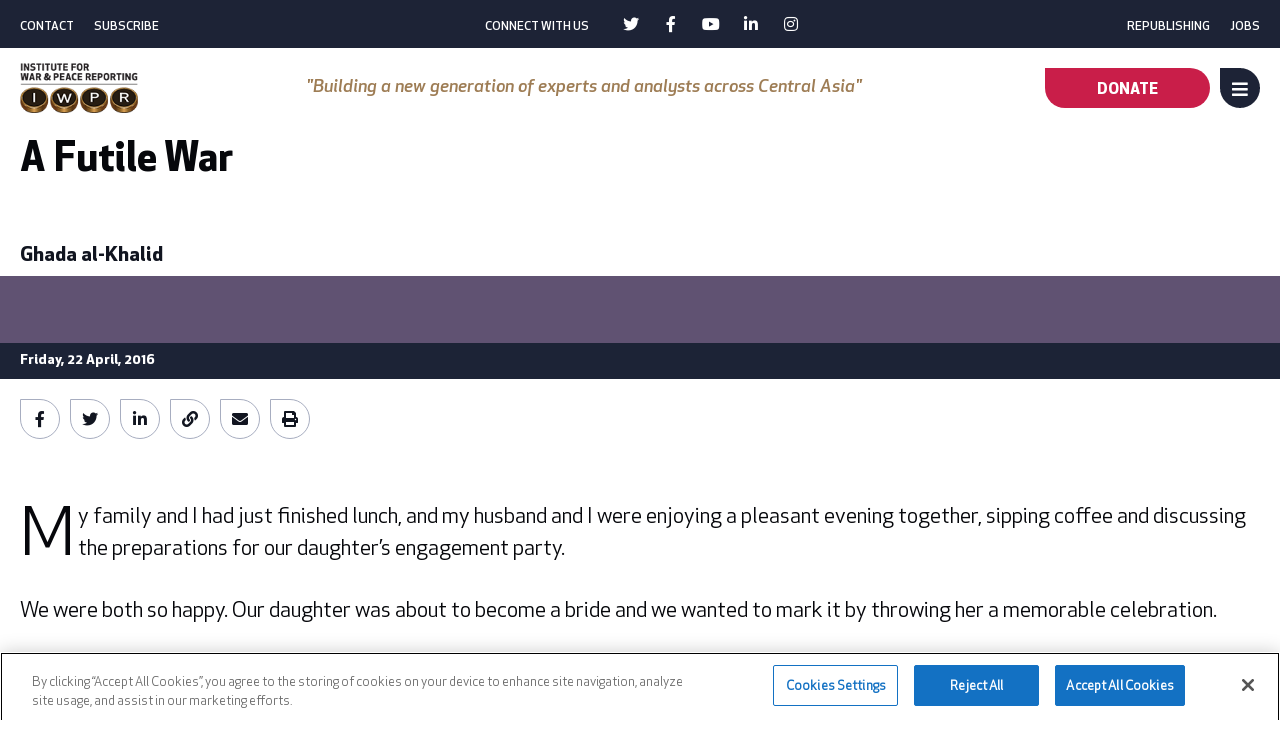

--- FILE ---
content_type: text/html; charset=UTF-8
request_url: https://iwpr.net/global-voices/futile-war
body_size: 10559
content:
<!DOCTYPE html><html lang="en" dir="ltr" prefix="og: https://ogp.me/ns#" class="iwpr"><head><meta charset="utf-8" /><meta name="description" content="My family and I had just finished lunch, and my husband and I were enjoying a pleasant evening together, sipping coffee and discussing the preparations for our daughter’s engagement party. We were both so happy. Our daughter was about to become a bride and we wanted to mark it by throwing her a memorable celebration. That evening my two eldest sons were at the market working, their younger brothers Muath and Bara had gone to their aunt’s to play with their cousins, my daughter was busy in the kitchen and my two youngest children were in another room playing." /><link rel="canonical" href="https://iwpr.net/global-voices/futile-war" /><link rel="image_src" href="https://iwpr.net/sites/default/files/iwpr.png" /><meta property="og:url" content="https://iwpr.net/global-voices/futile-war" /><meta property="og:title" content="A Futile War" /><meta name="twitter:card" content="summary_large_image" /><meta name="MobileOptimized" content="width" /><meta name="HandheldFriendly" content="true" /><meta name="viewport" content="width=device-width, initial-scale=1.0" /><link rel="icon" href="/sites/default/files/apple-touch-icon-precomposed-72x72.png" type="image/png" /><link rel="alternate" hreflang="en" href="https://iwpr.net/global-voices/futile-war" /><title>A Futile War | Institute for War and Peace Reporting</title><link rel="preload" href="/themes/custom/iwpr/vendor/Awesome/awesome.min.css" as="style" onload="this.onload=null;this.rel='stylesheet'"><link rel="preload" href="/themes/custom/iwpr/assets/fonts/ApexNew/ApexNew-Book.woff2" as="font" type="font/woff2" crossorigin><link rel="preload" href="/themes/custom/iwpr/assets/fonts/ApexNew/ApexNew-Medium.woff2" as="font" type="font/woff2" crossorigin><link rel="preload" href="/themes/custom/iwpr/assets/fonts/ApexNew/ApexNew-MediumItalic.woff2" as="font" type="font/woff2" crossorigin><link rel="preload" href="/themes/custom/iwpr/assets/fonts/ApexNew/ApexNew-Bold.woff2" as="font" type="font/woff2" crossorigin><link rel="preload" href="/themes/custom/iwpr/assets/fonts/fontAwesome/fa-brands-400.woff2" as="font" type="font/woff2" crossorigin><link rel="preload" href="/themes/custom/iwpr/assets/fonts/fontAwesome/fa-solid-900.woff2" as="font" type="font/woff2" crossorigin><link rel="stylesheet" media="all" href="/sites/default/files/css/css_COEEuNltRoQOGNhG6HkcubPW2rI3g05b2O0kPdg5u44.css?delta=0&amp;language=en&amp;theme=iwpr&amp;include=eJxVi0sKgDAMBS8U2jO92lCr0YbE-rm9IIi4mcUwg6KxSEsQ3y5hGppxzNYVEjDhpHqo_YpHuNRhJoWhGHT0d_lM6Kv2JNVHzuSXb7zEBGfaKx8eH4al5S58A1lcM5Q" /><link rel="stylesheet" media="all" href="/sites/default/files/css/css_cJW_idvvT_a1YIB0Ybz2Y30T3BtwdeSseIuy6jTTiVE.css?delta=1&amp;language=en&amp;theme=iwpr&amp;include=eJxVi0sKgDAMBS8U2jO92lCr0YbE-rm9IIi4mcUwg6KxSEsQ3y5hGppxzNYVEjDhpHqo_YpHuNRhJoWhGHT0d_lM6Kv2JNVHzuSXb7zEBGfaKx8eH4al5S58A1lcM5Q" /><script type="application/json" data-drupal-selector="drupal-settings-json">{"path":{"baseUrl":"\/","pathPrefix":"","currentPath":"node\/35647","currentPathIsAdmin":false,"isFront":false,"currentLanguage":"en"},"pluralDelimiter":"\u0003","gtag":{"tagId":"","consentMode":false,"otherIds":[],"events":[],"additionalConfigInfo":[]},"suppressDeprecationErrors":true,"ajaxPageState":{"libraries":"eJxdjFsOAiEMAC9U6ZFMV2oXLUtDQdzbuyExPn4mmfkYEsNr2dqJBnvJDHQE0bKQetuVQUoR5XMjQTnw74Fu9PyNGdKwiu_hlO_jDK7pcgejSlLJVsdYu5GGTwl9s75o8pUj-O6NMy7kDI_Ew3Ey5BK78gtbEExl","theme":"iwpr","theme_token":null},"ajaxTrustedUrl":{"form_action_p_pvdeGsVG5zNF_XLGPTvYSKCf43t8qZYSwcfZl2uzM":true},"gtm":{"tagId":null,"settings":{"data_layer":"dataLayer","include_classes":false,"allowlist_classes":"","blocklist_classes":"","include_environment":false,"environment_id":"","environment_token":""},"tagIds":["GTM-ML6W3JF"]},"user":{"uid":0,"permissionsHash":"45cf354f8a2bafc74fda94aaa59a86ce2e9590f11ebf3fe14bc83f2ea8ff03e2"}}</script><script src="/sites/default/files/js/js__R_TOh6i6Le9vzk6WwaG4XUoQIq4dB5a3-0YVIX-cDM.js?scope=header&amp;delta=0&amp;language=en&amp;theme=iwpr&amp;include=eJxLTC_QT8_JT0rMKS6pzEnVSc_PT89JjS9JTNdPBxLofL3ErMQKVMFcnczygiIUQ8ACxTmZydkA3vAktQ"></script><script src="/modules/contrib/google_tag/js/gtag.js?t9403h"></script><script src="/modules/contrib/google_tag/js/gtm.js?t9403h"></script></head><body class="path-node page-node-type-global-voice-story"> <noscript><iframe src="https://www.googletagmanager.com/ns.html?id=GTM-ML6W3JF"
height="0" width="0" style="display:none;visibility:hidden"></iframe></noscript><div class="dialog-off-canvas-main-canvas" data-off-canvas-main-canvas> <header id="header" class="section"><div class="region utility_nav"><div class="container"> <nav role="navigation" aria-labelledby="block-menu-block-left-utility-nav-menu" id="block-menu-block-left-utility-nav"><h2 class="visually-hidden" id=block-menu-block-left-utility-nav-menu>Left Utility Nav</h2><ul class="menu"><li> <a href="/engage/contact" data-drupal-link-system-path="node/15">Contact</a></li><li> <a href="/engage/newsletters" data-drupal-link-system-path="node/18">Subscribe</a></li></ul> </nav><nav role="navigation" aria-labelledby="block-menu-block-social-menu" id="block-menu-block-social"><h2 id=block-menu-block-social-menu>Connect with us</h2><ul class="menu"><li> <a href="https://twitter.com/iwpr" target="_blank" class="twitter">Twitter</a></li><li> <a href="https://www.facebook.com/InstituteForWarAndPeaceReporting/" target="_blank" class="facebook">Facebook</a></li><li> <a href="https://www.youtube.com/user/IWPRmedia" target="_blank" class="youtube">Youtube</a></li><li> <a href="https://www.linkedin.com/school/iwpr/" target="_blank" class="linkedin">Linkedin</a></li><li> <a href="https://www.instagram.com/iwprnet/" target="_blank" class="instagram">Instagram</a></li></ul> </nav><nav role="navigation" aria-labelledby="block-menu-block-right-utility-nav-menu" id="block-menu-block-right-utility-nav"><h2 class="visually-hidden" id=block-menu-block-right-utility-nav-menu>Right Utility Nav</h2><ul class="menu"><li> <a href="/engage/republishing" data-drupal-link-system-path="node/17">Republishing</a></li><li> <a href="/engage/opportunities" data-drupal-link-system-path="node/16">Jobs</a></li></ul> </nav></div></div><div class="region header"><div class="container"><div id="block-system-branding-block" class="block"> <a id="site-logo" class="col" href="/" title="Home" rel="home"> <img src="/sites/default/files/iwpr-logo.png" alt="Home" width="165" height="70"/> </a> <span id="site-slogan" class="col"></span></div><div id="block-iwpr-helper-quote-block" class="block"> "Building a new generation of experts and analysts across Central Asia"</div><div id="block-header-cta-block" class="block"> <a href="/engage/donate">Donate</a></div><nav role="navigation" aria-labelledby="block-system-menu-block-main-menu" id="block-system-menu-block-main" class="navbar navbar-expand-md navbar-light bg-light"><h2 class="visually-hidden" id=block-system-menu-block-main-menu>Main navigation - First Level</h2><ul class="menu menu-level-0"><li class="menu-item menu-item--collapsed"> <a href="/what-we-do" data-drupal-link-system-path="node/1">What We Do</a><div class="menu_link_content menu-link-contentmain view-mode-default menu-dropdown menu-dropdown-0 menu-type-default"></div></li><li class="menu-item menu-item--collapsed"> <a href="/projects" data-drupal-link-system-path="node/2">Projects</a><div class="menu_link_content menu-link-contentmain view-mode-default menu-dropdown menu-dropdown-0 menu-type-default"></div></li><li class="menu-item menu-item--collapsed"> <a href="/impact" data-drupal-link-system-path="node/3">Impact</a><div class="menu_link_content menu-link-contentmain view-mode-default menu-dropdown menu-dropdown-0 menu-type-default"></div></li><li class="menu-item menu-item--collapsed menu-item--active-trail"> <a href="/global-voices" data-drupal-link-system-path="node/4">Global Voices</a><div class="menu_link_content menu-link-contentmain view-mode-default menu-dropdown menu-dropdown-0 menu-type-default"></div></li><li class="menu-item menu-item--collapsed"> <a href="/engage" data-drupal-link-system-path="node/5">Engage</a><div class="menu_link_content menu-link-contentmain view-mode-default menu-dropdown menu-dropdown-0 menu-type-default"></div></li><li class="menu-item menu-item--collapsed"> <a href="/about" data-drupal-link-system-path="node/6">About</a><div class="menu_link_content menu-link-contentmain view-mode-default menu-dropdown menu-dropdown-0 menu-type-default"></div></li></ul><div class="menu-toggle" aria-label="Toggle navigation"> <span class="title menu">Menu</span> <span class="title close">Close</span> <i class="fas fa-bars"></i> <i class="fas fa-times"></i></div></nav></div></div><div class="region sub_header"><div class="container"><div class="share-block block" id="block-iwpr-share-block"><div class="share-trigger"><i class="fas fa-share-alt"></i><span>Share</span></div><div class="share-list"> <span>Share via</span> <a class="facebook-sh-button st-custom-button" target=_blank data-network="facebook" href="https://www.facebook.com/sharer/sharer.php?u=https://iwpr.net/global-voices/futile-war"><span>Share via facebook</span></a> <a class="twitter-sh-button st-custom-button" target=_blank data-network="twitter" href="https://twitter.com/intent/tweet?text=https://iwpr.net/global-voices/futile-war"><span>Share via twitter</span></a> <a class="linkedin-sh-button st-custom-button" target=_blank data-network="linkedin" href="https://www.linkedin.com/shareArticle?mini=true&amp;url=https://iwpr.net/global-voices/futile-war"><span>Share via linkedin</span></a> <a class="email-sh-button st-custom-button" target=_blank data-network="email" href="mailto:?subject=IWPR%20Link&amp;body=https://iwpr.net/global-voices/futile-war"><span>Share via email</span></a></div></div><nav role="navigation" aria-labelledby="block-menu-block-main-menu" class="menu-full" id="block-menu-block-main"><h2 class="visually-hidden" id=block-menu-block-main-menu>Main navigation - Full</h2><ul class="menu menu-level-0"><li class="menu-item menu-item--expanded"> <a href="/what-we-do" data-drupal-link-system-path="node/1">What We Do</a> <i class="trigger fas fa-chevron-down"></i><div class="menu_link_content menu-link-contentmain view-mode-default menu-dropdown menu-dropdown-0 menu-type-default"><ul class="menu menu-level-1"><li class="menu-item"> <a href="/what-we-do/giving-voice" data-drupal-link-system-path="node/36619">Giving Voice</a><div class="menu_link_content menu-link-contentmain view-mode-default menu-dropdown menu-dropdown-1 menu-type-default"></div></li><li class="menu-item"> <a href="/what-we-do/driving-change" data-drupal-link-system-path="node/36634">Driving Change</a><div class="menu_link_content menu-link-contentmain view-mode-default menu-dropdown menu-dropdown-1 menu-type-default"></div></li><li class="menu-item"> <span>---</span><div class="menu_link_content menu-link-contentmain view-mode-default menu-dropdown menu-dropdown-1 menu-type-default"></div></li><li class="menu-item"> <a href="/what-we-do/theory-change" data-drupal-link-system-path="node/37">Theory of Change</a><div class="menu_link_content menu-link-contentmain view-mode-default menu-dropdown menu-dropdown-1 menu-type-default"></div></li></ul></div></li><li class="menu-item menu-item--expanded"> <a href="/projects" data-drupal-link-system-path="node/2">Projects</a> <i class="trigger fas fa-chevron-down"></i><div class="menu_link_content menu-link-contentmain view-mode-default menu-dropdown menu-dropdown-0 menu-type-default"><ul class="menu menu-level-1"><li class="menu-item"> <a href="/projects/focus" data-drupal-link-system-path="node/34">Focus Pages</a><div class="menu_link_content menu-link-contentmain view-mode-default menu-dropdown menu-dropdown-1 menu-type-default"></div></li><li class="menu-item"> <span>---</span><div class="menu_link_content menu-link-contentmain view-mode-default menu-dropdown menu-dropdown-1 menu-type-default"></div></li><li class="menu-item"> <a href="/projects/africa" data-drupal-link-system-path="taxonomy/term/1">Africa</a><div class="menu_link_content menu-link-contentmain view-mode-default menu-dropdown menu-dropdown-1 menu-type-default"></div></li><li class="menu-item"> <a href="/projects/asia" data-drupal-link-system-path="taxonomy/term/2">Asia</a><div class="menu_link_content menu-link-contentmain view-mode-default menu-dropdown menu-dropdown-1 menu-type-default"></div></li><li class="menu-item"> <a href="/projects/europe-eurasia" data-drupal-link-system-path="taxonomy/term/5">Europe/Eurasia</a><div class="menu_link_content menu-link-contentmain view-mode-default menu-dropdown menu-dropdown-1 menu-type-default"></div></li><li class="menu-item"> <a href="/projects/latin-america-caribbean" data-drupal-link-system-path="taxonomy/term/6">Latin America &amp; the Caribbean</a><div class="menu_link_content menu-link-contentmain view-mode-default menu-dropdown menu-dropdown-1 menu-type-default"></div></li><li class="menu-item"> <a href="/projects/middle-east-north-africa" data-drupal-link-system-path="taxonomy/term/3">Middle East &amp; North Africa</a><div class="menu_link_content menu-link-contentmain view-mode-default menu-dropdown menu-dropdown-1 menu-type-default"></div></li><li class="menu-item"> <span>---</span><div class="menu_link_content menu-link-contentmain view-mode-default menu-dropdown menu-dropdown-1 menu-type-default"></div></li><li class="menu-item"> <a href="/projects#sites" data-drupal-link-system-path="node/2">Satellite Sites</a><div class="menu_link_content menu-link-contentmain view-mode-default menu-dropdown menu-dropdown-1 menu-type-default"></div></li></ul></div></li><li class="menu-item menu-item--expanded"> <a href="/impact" data-drupal-link-system-path="node/3">Impact</a> <i class="trigger fas fa-chevron-down"></i><div class="menu_link_content menu-link-contentmain view-mode-default menu-dropdown menu-dropdown-0 menu-type-default"><ul class="menu menu-level-1"><li class="menu-item"> <a href="/impact/africa" data-drupal-link-system-path="node/29">Africa</a><div class="menu_link_content menu-link-contentmain view-mode-default menu-dropdown menu-dropdown-1 menu-type-default"></div></li><li class="menu-item"> <a href="/impact/asia" data-drupal-link-system-path="node/30">Asia</a><div class="menu_link_content menu-link-contentmain view-mode-default menu-dropdown menu-dropdown-1 menu-type-default"></div></li><li class="menu-item"> <a href="/impact/europe-eurasia" data-drupal-link-system-path="node/31">Europe/Eurasia</a><div class="menu_link_content menu-link-contentmain view-mode-default menu-dropdown menu-dropdown-1 menu-type-default"></div></li><li class="menu-item"> <a href="/impact/latin-america-caribbean" data-drupal-link-system-path="node/32">Latin America &amp; the Caribbean</a><div class="menu_link_content menu-link-contentmain view-mode-default menu-dropdown menu-dropdown-1 menu-type-default"></div></li><li class="menu-item"> <a href="/impact/middle-east-north-africa" data-drupal-link-system-path="node/33">Middle East &amp; North Africa</a><div class="menu_link_content menu-link-contentmain view-mode-default menu-dropdown menu-dropdown-1 menu-type-default"></div></li><li class="menu-item"> <span>---</span><div class="menu_link_content menu-link-contentmain view-mode-default menu-dropdown menu-dropdown-1 menu-type-default"></div></li><li class="menu-item"> <a href="/impact/topics" data-drupal-link-system-path="node/227">Topics</a><div class="menu_link_content menu-link-contentmain view-mode-default menu-dropdown menu-dropdown-1 menu-type-default"></div></li></ul></div></li><li class="menu-item menu-item--expanded menu-item--active-trail"> <a href="/global-voices" data-drupal-link-system-path="node/4">Global Voices</a> <i class="trigger fas fa-chevron-down"></i><div class="menu_link_content menu-link-contentmain view-mode-default menu-dropdown menu-dropdown-0 menu-type-default"><ul class="menu menu-level-1"><li class="menu-item"> <a href="/global-voices/africa" data-drupal-link-system-path="node/53">Africa</a><div class="menu_link_content menu-link-contentmain view-mode-default menu-dropdown menu-dropdown-1 menu-type-default"></div></li><li class="menu-item"> <a href="/global-voices/asia" data-drupal-link-system-path="node/54">Asia</a><div class="menu_link_content menu-link-contentmain view-mode-default menu-dropdown menu-dropdown-1 menu-type-default"></div></li><li class="menu-item"> <a href="/global-voices/europe-eurasia" data-drupal-link-system-path="node/55">Europe/Eurasia</a><div class="menu_link_content menu-link-contentmain view-mode-default menu-dropdown menu-dropdown-1 menu-type-default"></div></li><li class="menu-item"> <a href="/global-voices/latin-america-caribbean" data-drupal-link-system-path="node/56">Latin America &amp; the Caribbean</a><div class="menu_link_content menu-link-contentmain view-mode-default menu-dropdown menu-dropdown-1 menu-type-default"></div></li><li class="menu-item"> <a href="/global-voices/middle-east-north-africa" data-drupal-link-system-path="node/57">Middle East &amp; North Africa</a><div class="menu_link_content menu-link-contentmain view-mode-default menu-dropdown menu-dropdown-1 menu-type-default"></div></li><li class="menu-item"> <span>---</span><div class="menu_link_content menu-link-contentmain view-mode-default menu-dropdown menu-dropdown-1 menu-type-default"></div></li><li class="menu-item"> <a href="/global-voices/topics" data-drupal-link-system-path="node/228">Topics</a><div class="menu_link_content menu-link-contentmain view-mode-default menu-dropdown menu-dropdown-1 menu-type-default"></div></li><li class="menu-item"> <span>---</span><div class="menu_link_content menu-link-contentmain view-mode-default menu-dropdown menu-dropdown-1 menu-type-default"></div></li><li class="menu-item"> <a href="/global-voices/spotlight" data-drupal-link-system-path="node/35">Spotlight</a><div class="menu_link_content menu-link-contentmain view-mode-default menu-dropdown menu-dropdown-1 menu-type-default"></div></li><li class="menu-item"> <a href="/global-voices/multimedia" data-drupal-link-system-path="node/36">Multimedia</a><div class="menu_link_content menu-link-contentmain view-mode-default menu-dropdown menu-dropdown-1 menu-type-default"></div></li><li class="menu-item"> <a href="/global-voices/print-publications" data-drupal-link-system-path="node/40">Print Publications</a><div class="menu_link_content menu-link-contentmain view-mode-default menu-dropdown menu-dropdown-1 menu-type-default"></div></li></ul></div></li><li class="menu-item menu-item--expanded"> <a href="/engage" data-drupal-link-system-path="node/5">Engage</a> <i class="trigger fas fa-chevron-down"></i><div class="menu_link_content menu-link-contentmain view-mode-default menu-dropdown menu-dropdown-0 menu-type-default"><ul class="menu menu-level-1"><li class="menu-item"> <a href="/engage/donate" data-drupal-link-system-path="node/14">Donate</a><div class="menu_link_content menu-link-contentmain view-mode-default menu-dropdown menu-dropdown-1 menu-type-default"></div></li><li class="menu-item"> <a href="/engage/frontline-updates" data-drupal-link-system-path="node/39179">Frontline Updates</a><div class="menu_link_content menu-link-contentmain view-mode-default menu-dropdown menu-dropdown-1 menu-type-default"></div></li><li class="menu-item"> <a href="/engage/newsletters" data-drupal-link-system-path="node/18">Subscribe</a><div class="menu_link_content menu-link-contentmain view-mode-default menu-dropdown menu-dropdown-1 menu-type-default"></div></li><li class="menu-item"> <a href="/engage/contact" data-drupal-link-system-path="node/15">Contact</a><div class="menu_link_content menu-link-contentmain view-mode-default menu-dropdown menu-dropdown-1 menu-type-default"></div></li><li class="menu-item"> <a href="/engage/opportunities" data-drupal-link-system-path="node/16">Opportunities</a><div class="menu_link_content menu-link-contentmain view-mode-default menu-dropdown menu-dropdown-1 menu-type-default"></div></li><li class="menu-item"> <a href="/engage/republishing" data-drupal-link-system-path="node/17">Republishing</a><div class="menu_link_content menu-link-contentmain view-mode-default menu-dropdown menu-dropdown-1 menu-type-default"></div></li><li class="menu-item"> <span>---</span><div class="menu_link_content menu-link-contentmain view-mode-default menu-dropdown menu-dropdown-1 menu-type-default"></div></li><li class="menu-item"> <a href="https://twitter.com/iwpr" target="_blank" class="twitter">Twitter</a><div class="menu_link_content menu-link-contentmain view-mode-default menu-dropdown menu-dropdown-1 menu-type-default"></div></li><li class="menu-item"> <a href="https://www.facebook.com/InstituteForWarAndPeaceReporting/" class="facebook">Facebook</a><div class="menu_link_content menu-link-contentmain view-mode-default menu-dropdown menu-dropdown-1 menu-type-default"></div></li><li class="menu-item"> <a href="https://www.youtube.com/user/IWPRmedia" target="_blank" class="youtube">Youtube</a><div class="menu_link_content menu-link-contentmain view-mode-default menu-dropdown menu-dropdown-1 menu-type-default"></div></li><li class="menu-item"> <a href="https://www.linkedin.com/organization-guest/company/iwpr" target="_blank" class="linkedin">LinkedIn</a><div class="menu_link_content menu-link-contentmain view-mode-default menu-dropdown menu-dropdown-1 menu-type-default"></div></li><li class="menu-item"> <a href="https://www.instagram.com/iwprnet/" target="_blank" class="instagram">Instagram</a><div class="menu_link_content menu-link-contentmain view-mode-default menu-dropdown menu-dropdown-1 menu-type-default"></div></li></ul></div></li><li class="menu-item menu-item--expanded"> <a href="/about" data-drupal-link-system-path="node/6">About</a> <i class="trigger fas fa-chevron-down"></i><div class="menu_link_content menu-link-contentmain view-mode-default menu-dropdown menu-dropdown-0 menu-type-default"><ul class="menu menu-level-1"><li class="menu-item"> <a href="/about/governance" data-drupal-link-system-path="node/19">Governance</a><div class="menu_link_content menu-link-contentmain view-mode-default menu-dropdown menu-dropdown-1 menu-type-default"></div></li><li class="menu-item"> <a href="/about/staff-offices" data-drupal-link-system-path="node/20">Staff &amp; Offices</a><div class="menu_link_content menu-link-contentmain view-mode-default menu-dropdown menu-dropdown-1 menu-type-default"></div></li><li class="menu-item"> <span>---</span><div class="menu_link_content menu-link-contentmain view-mode-default menu-dropdown menu-dropdown-1 menu-type-default"></div></li><li class="menu-item"> <a href="/about/in-the-news" data-drupal-link-system-path="node/36505">In the News</a><div class="menu_link_content menu-link-contentmain view-mode-default menu-dropdown menu-dropdown-1 menu-type-default"></div></li><li class="menu-item"> <span>---</span><div class="menu_link_content menu-link-contentmain view-mode-default menu-dropdown menu-dropdown-1 menu-type-default"></div></li><li class="menu-item"> <a href="/about/supporters" data-drupal-link-system-path="node/44">Supporters</a><div class="menu_link_content menu-link-contentmain view-mode-default menu-dropdown menu-dropdown-1 menu-type-default"></div></li><li class="menu-item"> <a href="/about/partners" data-drupal-link-system-path="node/43">Partners</a><div class="menu_link_content menu-link-contentmain view-mode-default menu-dropdown menu-dropdown-1 menu-type-default"></div></li><li class="menu-item"> <span>---</span><div class="menu_link_content menu-link-contentmain view-mode-default menu-dropdown menu-dropdown-1 menu-type-default"></div></li><li class="menu-item"> <a href="/about/institutional-documents" data-drupal-link-system-path="node/42">Institutional Documents</a><div class="menu_link_content menu-link-contentmain view-mode-default menu-dropdown menu-dropdown-1 menu-type-default"></div></li><li class="menu-item"> <a href="/about/privacy-notice" data-drupal-link-system-path="node/45">Privacy Notice</a><div class="menu_link_content menu-link-contentmain view-mode-default menu-dropdown menu-dropdown-1 menu-type-default"></div></li><li class="menu-item"> <a href="/about/ethics" data-drupal-link-system-path="node/38853">Ethics, Compliance, and Safeguarding</a><div class="menu_link_content menu-link-contentmain view-mode-default menu-dropdown menu-dropdown-1 menu-type-default"></div></li></ul></div></li></ul> </nav><nav role="navigation" aria-labelledby="block-menu-block-main--2-menu" class="submenu" id="block-menu-block-main--2"><h2 class="visually-hidden" id=block-menu-block-main--2-menu>Main navigation - Submenu</h2><ul class="menu menu-level-0"><li class="menu-item"> <a href="/global-voices/africa" data-drupal-link-system-path="node/53">Africa</a><div class="menu_link_content menu-link-contentmain view-mode-default menu-dropdown menu-dropdown-0 menu-type-default"></div></li><li class="menu-item"> <a href="/global-voices/asia" data-drupal-link-system-path="node/54">Asia</a><div class="menu_link_content menu-link-contentmain view-mode-default menu-dropdown menu-dropdown-0 menu-type-default"></div></li><li class="menu-item"> <a href="/global-voices/europe-eurasia" data-drupal-link-system-path="node/55">Europe/Eurasia</a><div class="menu_link_content menu-link-contentmain view-mode-default menu-dropdown menu-dropdown-0 menu-type-default"></div></li><li class="menu-item"> <a href="/global-voices/latin-america-caribbean" data-drupal-link-system-path="node/56">Latin America &amp; the Caribbean</a><div class="menu_link_content menu-link-contentmain view-mode-default menu-dropdown menu-dropdown-0 menu-type-default"></div></li><li class="menu-item"> <a href="/global-voices/middle-east-north-africa" data-drupal-link-system-path="node/57">Middle East &amp; North Africa</a><div class="menu_link_content menu-link-contentmain view-mode-default menu-dropdown menu-dropdown-0 menu-type-default"></div></li><li class="menu-item"> <a href="/global-voices/spotlight" data-drupal-link-system-path="node/35">Spotlight</a><div class="menu_link_content menu-link-contentmain view-mode-default menu-dropdown menu-dropdown-0 menu-type-default"></div></li><li class="menu-item"> <a href="/global-voices/multimedia" data-drupal-link-system-path="node/36">Multimedia</a><div class="menu_link_content menu-link-contentmain view-mode-default menu-dropdown menu-dropdown-0 menu-type-default"></div></li></ul> </nav><div class="iwpr-search-form block" data-drupal-selector="iwpr-search-form" id="block-iwpr-search-block"><div class="search-trigger"><span>Search</span><i class="fas fa-search"></i></div><form action="/global-voices/futile-war" method="post" id="iwpr-search-form" accept-charset="UTF-8"><div class="js-form-item form-item js-form-type-textfield form-item-keys js-form-item-keys form-no-label"> <input placeholder="Search..." data-drupal-selector="edit-keys" type="text" id="edit-keys" name="keys" value="" size="60" maxlength="128" class="form-text" /></div><input data-drupal-selector="edit-search" type="submit" id="edit-search" value="Search" class="button js-form-submit form-submit" /><input autocomplete="off" data-drupal-selector="form-oxesdnna932qeegnheazyxju99pweooxklkc-srcslw" type="hidden" name="form_build_id" value="form-OXesdnna932QEEgnheAzYXju99PwEOoxklkc-Srcslw" /><input data-drupal-selector="edit-iwpr-search-form" type="hidden" name="form_id" value="iwpr_search_form" /></form></div></div></div></header><main role="main" class="section"> <a id="main-content" tabindex="-1"> Skip to main content </a><div class="region highlighted"><div data-drupal-messages-fallback class="hidden"></div></div><div class="region content"><div id="block-system-main-block" class="block"> <article class="standard-layout node node--type-global-voice-story node--type-story node--view-mode-full"><div class="container"><div class="standard-hero-head"><div class="group"></div><h1><span>A Futile War</span></h1><p class="standfirst"> A bomb shatters one family&#039;s future.</p></div><div class="story-sidebar"><div class="author"> <article class="node node--type-people node--view-mode-card"><div class="author-data"><h2> <a href="/about/people/ghada-al-khalid" rel="bookmark"><span>Ghada al-Khalid </span></a></h2><div class="color-container" style="background-color:#605272"><span></span></div></div> </article></div><div class="publish-date"> Friday, 22 April, 2016</div><div class="share-list in-story"> <a class="facebook-sh-button st-custom-button" target=_blank data-network="facebook" href="https://www.facebook.com/sharer/sharer.php?u=https://iwpr.net/global-voices/futile-war"><span>Share via facebook</span></a> <a class="twitter-sh-button st-custom-button" target=_blank data-network="twitter" href="https://twitter.com/intent/tweet?text=https://iwpr.net/global-voices/futile-war"><span>Share via twitter</span></a> <a class="linkedin-sh-button st-custom-button" target=_blank data-network="linkedin" href="https://www.linkedin.com/shareArticle?mini=true&amp;url=https://iwpr.net/global-voices/futile-war"><span>Share via linkedin</span></a> <a href="https://iwpr.net/fih90ysl" class="small-btn copy"> <i class="fas fa-link"></i><div class="tooltip">The link has been copied</div> </a> <a class="email-sh-button st-custom-button" target=_blank data-network="email" href="mailto:?subject=IWPR%20Link&amp;body=https://iwpr.net/global-voices/futile-war"><span>Share via email</span></a> <a class="print-sh-button st-custom-button" target=_self data-network="print" href="javascript:if(window.print)window.print()"><span>Share via print</span></a></div></div><div class="story-body"><div class="standard-hero-body"><div class="tablet-head"><div class="group"></div><h2><span>A Futile War</span></h2><p class="standfirst"> A bomb shatters one family&#039;s future.</p></div></div><div class="story-main-body"><div class="mobile-sidebar"><div class="author"> <article class="node node--type-people node--view-mode-card"><div class="author-data"><h2> <a href="/about/people/ghada-al-khalid" rel="bookmark"><span>Ghada al-Khalid </span></a></h2><div class="color-container" style="background-color:#605272"><span></span></div></div> </article></div><div class="publish-date"> Friday, 22 April, 2016</div><div class="share-list in-story"> <a class="facebook-sh-button st-custom-button" target=_blank data-network="facebook" href="https://www.facebook.com/sharer/sharer.php?u=https://iwpr.net/global-voices/futile-war"><span>Share via facebook</span></a> <a class="twitter-sh-button st-custom-button" target=_blank data-network="twitter" href="https://twitter.com/intent/tweet?text=https://iwpr.net/global-voices/futile-war"><span>Share via twitter</span></a> <a class="linkedin-sh-button st-custom-button" target=_blank data-network="linkedin" href="https://www.linkedin.com/shareArticle?mini=true&amp;url=https://iwpr.net/global-voices/futile-war"><span>Share via linkedin</span></a> <a href="https://iwpr.net/fih90ysl" class="small-btn copy"> <i class="fas fa-link"></i><div class="tooltip">The link has been copied</div> </a> <a class="email-sh-button st-custom-button" target=_blank data-network="email" href="mailto:?subject=IWPR%20Link&amp;body=https://iwpr.net/global-voices/futile-war"><span>Share via email</span></a> <a class="print-sh-button st-custom-button" target=_self data-network="print" href="javascript:if(window.print)window.print()"><span>Share via print</span></a></div></div><p>My family and I had just finished lunch, and my husband and I were enjoying a pleasant evening together, sipping coffee and discussing the preparations for our daughter’s engagement party.</p><p>We were both so happy. Our daughter was about to become a bride and we wanted to mark it by throwing her a memorable celebration. &nbsp;&nbsp;</p><p>That evening my two eldest sons were at the market working, their younger brothers Muath and Bara had gone to their aunt’s to play with their cousins, my daughter was busy in the kitchen and my two youngest children were in another room playing.</p><p>As we sat there planning, we heard a knock on our front door. It was a neighbour who needed my husband’s help fixing an electricity cable. My husband told him he would be with him in half-an-hour and sat down to finish his coffee and chat with me.</p><p>He left the house a short while later, and a bad feeling came over me. I ran after him and asked him to come back, but he refused.</p><p>Minutes after he had left, I heard the deafening sound of an explosion. A missile had hit our neighbourhood.</p><p>The windows of my house shattered around me. I stood there in shock then began screaming out the names of my children.</p><p>My daughter ran out of the kitchen covered in dust. We searched for my youngest children Abdel Rahman and Ghazal and found them trapped underneath a door that had fallen on them.</p><p>We pulled them out. Thankfully they were both unharmed. I cursed Bashar al-Assad and his followers for doing this to us as I wept and hugged them.</p><p>Once I had made sure my children were safe, I put on my coat and hijab and rushed out to the street to look for my husband.</p><p>I ran around calling out his name. All of my neighbours were doing the same thing, screaming and crying while searching for their loved ones.</p><p>An ambulance had arrived at the scene and was tending to the wounded. I asked them about my husband and was shocked when they told me he had been injured and had already been taken to hospital.</p><p>I rushed back home and told my daughter what had happened. I asked her to take Abdel Rahman and Ghazal to her aunt’s house and make sure the rest of her siblings were safe. Then I left for the hospital.</p><p>When I arrived there, a guard told me my husband was in the operating theatre.</p><p>As I stood there waiting for news, I looked around me and saw many of my neighbours’ faces. Umm Muhanad approached me and told me her son had been martyred, nothing was left of him but body parts. I avoided speaking to anyone else after that.</p><p>Eventually a nurse came out of the operating theatre. She told me that one of my husband’s feet had been severely injured by shrapnel and they had been forced to amputate it.</p><p>I burst into tears, unable to imagine how my husband would react when he woke up.</p><p>Around half-an-hour later, my eldest son joined me. He asked after his father but I was so emotional I could not speak. He sought out a nurse who told him the terrible news.</p><p>When my husband was brought out of the operating theatre he was still unconscious. The nurses took him to the intensive care unit and I sat next to him silently praying.</p><p>As I looked at the bandaged stub of his leg, I wondered how I could comfort him. What could I possibly say to ease his pain?</p><p>My husband was still in his forties, he had the huge responsibility of his large family. He was a proud man and I knew he would never agree to approach aid agencies for charity. What would we do?</p><p>We had been caught up in a relentless war. The siege imposed by the government on Douma meant we couldn’t leave. I had seven children and an injured husband. How would we survive?</p><p>Hours went by and news of my husband’s injury spread amongst my family members. My husband’s sisters were the first to make it to the hospital, they tried their best to comfort me, but I was inconsolable.</p><p>When my husband finally opened his eyes, we gathered around him greeting him with smiles, and telling him how happy we were he was ok.</p><p>He asked us what had happened and started feeling his body for injuries. When he reached down to his leg he cried out.</p><p>“Where is my foot? What happened to me? Tell me!”</p><p>I froze, unable to speak, so his sister stepped in and told him what had happened.</p><p>His eyes filled with tears and he asked us all to leave the room. I stayed behind but he wouldn’t speak to me.</p><p>The following morning, I went home to bring my husband some fresh clothes. A catastrophic sight met my eyes.</p><p>Most of the houses in our neighbourhood had been destroyed or partially damaged by the shelling. Men were busy at work trying to clear up the debris.</p><p>My house had been hit and a wall had collapsed exposing the inside of it.</p><p>On July 27, 2015, my neighbourhood lost 27 people. More than 50 others were injured. As I walked down its streets I could smell the blood of the victims in the air.</p><p>All this loss, because of a futile war.</p><p><strong>Ghadah al-Khalid, is the pseudonym of a Damascus Bureau contributor who lives in besieged Douma. The 39 year-old has seven children, one of whom was killed while fighting the so-called Islamic State. He was a teenager at the time. The successive losses she has suffered have caused her to lose faith in the revolution and her own country. She used to work as a seamstress from home to make a living but is currently jobless. &nbsp;</strong></p><p>This story was produced by&nbsp;<strong><a href="https://syriastories.net/en/" style="color: rgb(7, 130, 193);" target="_blank">Syria Stories</a>&nbsp;</strong>(previously Damascus Bureau), IWPR’s news platform for Syrian journalists.&nbsp;</p><div class="project-info"><div class="info-element"> <label >Locations</label> <a href="/global-voices/middle-east-north-africa/middle-east/syria" hreflang="en">Syria</a></div><div class="info-element"> <label >Topics</label> <a href="/global-voices/topics/women" hreflang="en">Women</a></div></div></div></div></div></article></div><div id="block-block-content-e7280428-c0a8-41b9-9727-4f8843de026a" class="block"><div class="light-text paragraph paragraph--type--highlight flex-component flex-component-highlight paragraph--view-mode--default"><div class="container" style="background-color: #303F6C"><div class="highlight-title"> Frontline Updates</div><div class="highlight-content"> <a href="/subscribe">Subscribe</a></div></div></div><div class="block_editors_picks paragraph paragraph--type--collection flex-component flex-component-collection paragraph--view-mode--default"><div class="container"><div class="component_header type-component"><div class="icon" style="background-color:#937AAD"></div><h2>Editor's Picks</h2></div><div class="views-element-container"><div class="view-collections js-view-dom-id-aaf6a713246e42b58c8a55c026963936d24b46f95c119ea2b41eaff42fda9b76"> <article class="node node--type-global-voice-story node--view-mode-teaser-extended"><div class="image_wrapper"> <a href="/global-voices/ukraine-justice-reporting-story-just-start"> <img loading="eager" data-credits="Roman Pilipey/Getty Images" data-large-url="https://cdn.shortpixel.ai/spai/q_glossy+ret_img/https://iwpr.net/sites/default/files/styles/original_image/public/images/story/GettyImages-1258343540.jpg" data-getty="IWPR&#039;s journalism illustrated by stunning photography thanks to support from GettyImages." srcset="https://cdn.shortpixel.ai/spai/q_glossy+ret_img/https://iwpr.net/sites/default/files/styles/teasers_mobile_150_x_150_/public/images/story/GettyImages-1258343540.jpg?h=41f55a5b 150w, https://cdn.shortpixel.ai/spai/q_glossy+ret_img/https://iwpr.net/sites/default/files/styles/teasers_desktop_188_x_188_/public/images/story/GettyImages-1258343540.jpg?h=41f55a5b 188w, https://cdn.shortpixel.ai/spai/q_glossy+ret_img/https://iwpr.net/sites/default/files/styles/teasers_tablet_322_x_322_/public/images/story/GettyImages-1258343540.jpg?h=41f55a5b 322w" sizes="(max-width: 375px) 150px, (min-width: 769px) 188px, 322px" width="322" height="322" src="https://cdn.shortpixel.ai/spai/q_glossy+ret_img/https://iwpr.net/sites/default/files/styles/teasers_tablet_322_x_322_/public/images/story/GettyImages-1258343540.jpg?h=41f55a5b" alt="A woman reacts over the body of her daughter, next to a clinic that was damaged during a Russian missile attack, on June 1, 2023 in Kyiv, Ukraine. At least three were killed, including a child, and others were injured by falling debris from intercepted missiles." title="A woman reacts over the body of her daughter, next to a clinic that was damaged during a Russian missile attack, on June 1, 2023 in Kyiv, Ukraine. At least three were killed, including a child, and others were injured by falling debris from intercepted missiles." loading="lazy"/> <figcaption> A woman reacts over the body of her daughter, next to a clinic that was damaged during a Russian missile attack, on June 1, 2023 in Kyiv, Ukraine. At least three were killed, including a child, and others were injured by falling debris from intercepted missiles. © Roman Pilipey/Getty Images </figcaption> </a></div><div class="body"><div class="subgroup"> <a href="/global-voices/interview" hreflang="en">Interview</a></div><h2> <a href="/global-voices/ukraine-justice-reporting-story-just-start" rel="bookmark"><span>Ukraine Justice: “Reporting the Story is Just the Start”</span></a></h2><p> Journalists need training and support to properly cover war crimes trials.</p></div></article> <article class="node node--type-global-voice-story node--view-mode-teaser-extended"><div class="image_wrapper"> <a href="/global-voices/ugandan-women-pay-price-exploitation"> <img loading="eager" data-credits="Luke Dray/Getty Images" data-large-url="https://cdn.shortpixel.ai/spai/q_glossy+ret_img/https://iwpr.net/sites/default/files/styles/original_image/public/images/story/GettyImages-1443563518.jpg" data-getty="IWPR&#039;s journalism illustrated by stunning photography thanks to support from GettyImages." srcset="https://cdn.shortpixel.ai/spai/q_glossy+ret_img/https://iwpr.net/sites/default/files/styles/teasers_mobile_150_x_150_/public/images/story/GettyImages-1443563518.jpg?h=ec98172a 150w, https://cdn.shortpixel.ai/spai/q_glossy+ret_img/https://iwpr.net/sites/default/files/styles/teasers_desktop_188_x_188_/public/images/story/GettyImages-1443563518.jpg?h=ec98172a 188w, https://cdn.shortpixel.ai/spai/q_glossy+ret_img/https://iwpr.net/sites/default/files/styles/teasers_tablet_322_x_322_/public/images/story/GettyImages-1443563518.jpg?h=ec98172a 322w" sizes="(max-width: 375px) 150px, (min-width: 769px) 188px, 322px" width="322" height="322" src="https://cdn.shortpixel.ai/spai/q_glossy+ret_img/https://iwpr.net/sites/default/files/styles/teasers_tablet_322_x_322_/public/images/story/GettyImages-1443563518.jpg?h=ec98172a" alt="Students attend a lesson on housekeeping at a training facility for domestic workers on November 22, 2022 in Kampala, Uganda. Saudi Arabia and other Gulf states are a frequent destination for Ugandan domestic workers, with official estimates suggesting that around one hundred and sixty-five thousand Ugandans are in temporary employment contracts in the region." title="Students attend a lesson on housekeeping at a training facility for domestic workers on November 22, 2022 in Kampala, Uganda. Saudi Arabia and other Gulf states are a frequent destination for Ugandan domestic workers, with official estimates suggesting that around one hundred and sixty-five thousand Ugandans are in temporary employment contracts in the region." loading="lazy"/> <figcaption> Students attend a lesson on housekeeping at a training facility for domestic workers on November 22, 2022 in Kampala, Uganda. Saudi Arabia and other Gulf states are a frequent destination for Ugandan domestic workers, with official estimates suggesting that around one hundred and sixty-five thousand Ugandans are in temporary employment contracts in the region. © Luke Dray/Getty Images </figcaption> </a></div><div class="body"><div class="subgroup"> <a href="/global-voices/international-migrants-day" hreflang="en">International Migrants Day</a></div><h2> <a href="/global-voices/ugandan-women-pay-price-exploitation" rel="bookmark"><span>Ugandan Women Pay the Price of Exploitation</span></a></h2><p> Activists warn that vulnerable domestic workers risk abuse, often returning with serious health conditions.</p></div></article> <article class="node node--type-global-voice-story node--view-mode-teaser-extended"><div class="image_wrapper"> <a href="/global-voices/harsh-victory-position-x" hreflang="en"><img src="https://cdn.shortpixel.ai/spai/q_glossy+ret_img/https://iwpr.net/sites/default/files/styles/project_thumbnail/public/video_thumbnails/GMOZtgo06JE.jpg" alt="" loading="lazy"/></a><div class="media-type videos"></div></div><div class="body"><div class="subgroup"> <a href="/global-voices/ukraine-war-diary-anthony-borden" hreflang="en">Ukraine War Diary by A. Borden</a></div><h2> <a href="/global-voices/harsh-victory-position-x" rel="bookmark"><span>Harsh Victory at Position X</span></a></h2><p> Commitment, sacrifice and luck secured a vital early win in the south-eastern campaign, but can Ukrainian forces press on?</p></div></article> <article class="node node--type-global-voice-story node--view-mode-teaser-extended"><div class="image_wrapper"> <a href="/global-voices/behind-wheel-macho-city"> <img loading="eager" data-credits="Umut Akar" data-large-url="https://cdn.shortpixel.ai/spai/q_glossy+ret_img/https://iwpr.net/sites/default/files/styles/original_image/public/images/story/turkey-Sevim-Kaya-1-Umut-Akar.jpg" data-getty="" srcset="https://cdn.shortpixel.ai/spai/q_glossy+ret_img/https://iwpr.net/sites/default/files/styles/teasers_mobile_150_x_150_/public/images/story/turkey-Sevim-Kaya-1-Umut-Akar.jpg?h=0d25016b 150w, https://cdn.shortpixel.ai/spai/q_glossy+ret_img/https://iwpr.net/sites/default/files/styles/teasers_desktop_188_x_188_/public/images/story/turkey-Sevim-Kaya-1-Umut-Akar.jpg?h=0d25016b 188w, https://cdn.shortpixel.ai/spai/q_glossy+ret_img/https://iwpr.net/sites/default/files/styles/teasers_tablet_322_x_322_/public/images/story/turkey-Sevim-Kaya-1-Umut-Akar.jpg?h=0d25016b 322w" sizes="(max-width: 375px) 150px, (min-width: 769px) 188px, 322px" width="322" height="322" src="https://cdn.shortpixel.ai/spai/q_glossy+ret_img/https://iwpr.net/sites/default/files/styles/teasers_tablet_322_x_322_/public/images/story/turkey-Sevim-Kaya-1-Umut-Akar.jpg?h=0d25016b" alt="Sevim Kaya has been a bus driver for 16 years." title="Sevim Kaya has been a bus driver for 16 years." loading="lazy"/> <figcaption> Sevim Kaya has been a bus driver for 16 years. © Umut Akar </figcaption> </a></div><div class="body"><h2> <a href="/global-voices/behind-wheel-macho-city" rel="bookmark"><span>Behind the Wheel in a Macho City</span></a></h2><p> Some women face Adana&#039;s male-dominated traffic chaos for a living.</p></div></article> <article class="node node--type-global-voice-story node--view-mode-teaser-extended"><div class="image_wrapper"> <a href="/global-voices/life-shadows-armenias-transgender-community"> <img loading="eager" data-credits="Anahit Zakaryan" data-large-url="https://cdn.shortpixel.ai/spai/q_glossy+ret_img/https://iwpr.net/sites/default/files/styles/original_image/public/images/story/Armenia-Transgender-Anahit-Zakaryan.jpg" data-getty="" srcset="https://cdn.shortpixel.ai/spai/q_glossy+ret_img/https://iwpr.net/sites/default/files/styles/teasers_mobile_150_x_150_/public/images/story/Armenia-Transgender-Anahit-Zakaryan.jpg?h=e5565190 150w, https://cdn.shortpixel.ai/spai/q_glossy+ret_img/https://iwpr.net/sites/default/files/styles/teasers_desktop_188_x_188_/public/images/story/Armenia-Transgender-Anahit-Zakaryan.jpg?h=e5565190 188w, https://cdn.shortpixel.ai/spai/q_glossy+ret_img/https://iwpr.net/sites/default/files/styles/teasers_tablet_322_x_322_/public/images/story/Armenia-Transgender-Anahit-Zakaryan.jpg?h=e5565190 322w" sizes="(max-width: 375px) 150px, (min-width: 769px) 188px, 322px" width="322" height="322" src="https://cdn.shortpixel.ai/spai/q_glossy+ret_img/https://iwpr.net/sites/default/files/styles/teasers_tablet_322_x_322_/public/images/story/Armenia-Transgender-Anahit-Zakaryan.jpg?h=e5565190" alt="Karine (not her real name) was 15 when she realised that the male body she was born into was not hers. She moved from the rural community she grew up in to the capital Yerevan to be free to be herself. Unlinke many people in her community she was able to find a stable job as a hairdresser and manicurist. " title="Karine (not her real name) was 15 when she realised that the male body she was born into was not hers. She moved from the rural community she grew up in to the capital Yerevan to be free to be herself. Unlinke many people in her community she was able to find a stable job as a hairdresser and manicurist. " loading="lazy"/> <figcaption> Karine (not her real name) was 15 when she realised that the male body she was born into was not hers. She moved from the rural community she grew up in to the capital Yerevan to be free to be herself. Unlinke many people in her community she was able to find a stable job as a hairdresser and manicurist. © Anahit Zakaryan </figcaption> </a></div><div class="body"><h2> <a href="/global-voices/life-shadows-armenias-transgender-community" rel="bookmark"><span>Life in the Shadows for Armenia’s Transgender Community</span></a></h2><p> Recent murder highlights widespread discrimination and violence against LGBTI people.</p></div></article> <article class="node node--type-global-voice-story node--view-mode-teaser-extended"><div class="image_wrapper"> <a href="/global-voices/interview-war-disinformation"> <img loading="eager" data-credits="Mohammed Abed/AFP via Getty Images" data-large-url="https://cdn.shortpixel.ai/spai/q_glossy+ret_img/https://iwpr.net/sites/default/files/styles/original_image/public/images/story/GettyImages-1719596802.jpg" data-getty="" srcset="https://cdn.shortpixel.ai/spai/q_glossy+ret_img/https://iwpr.net/sites/default/files/styles/teasers_mobile_150_x_150_/public/images/story/GettyImages-1719596802.jpg?h=d404839a 150w, https://cdn.shortpixel.ai/spai/q_glossy+ret_img/https://iwpr.net/sites/default/files/styles/teasers_desktop_188_x_188_/public/images/story/GettyImages-1719596802.jpg?h=d404839a 188w, https://cdn.shortpixel.ai/spai/q_glossy+ret_img/https://iwpr.net/sites/default/files/styles/teasers_tablet_322_x_322_/public/images/story/GettyImages-1719596802.jpg?h=d404839a 322w" sizes="(max-width: 375px) 150px, (min-width: 769px) 188px, 322px" width="322" height="322" src="https://cdn.shortpixel.ai/spai/q_glossy+ret_img/https://iwpr.net/sites/default/files/styles/teasers_tablet_322_x_322_/public/images/story/GettyImages-1719596802.jpg?h=d404839a" alt="An AFPTV cameraman films while smoke plumes billow during Israeli air strikes in Gaza City on October 12, 2023 as raging battles between Israel and the Hamas movement continue for the sixth consecutive day. Thousands of people, both Israeli and Palestinians have died since October 7, 2023, after Palestinian Hamas militants based in the Gaza Strip, entered southern Israel in a surprise attack leading Israel to declare war on Hamas in Gaza on October 8." title="An AFPTV cameraman films while smoke plumes billow during Israeli air strikes in Gaza City on October 12, 2023 as raging battles between Israel and the Hamas movement continue for the sixth consecutive day. Thousands of people, both Israeli and Palestinians have died since October 7, 2023, after Palestinian Hamas militants based in the Gaza Strip, entered southern Israel in a surprise attack leading Israel to declare war on Hamas in Gaza on October 8." loading="lazy"/> <figcaption> An AFPTV cameraman films while smoke plumes billow during Israeli air strikes in Gaza City on October 12, 2023 as raging battles between Israel and the Hamas movement continue for the sixth consecutive day. Thousands of people, both Israeli and Palestinians have died since October 7, 2023, after Palestinian Hamas militants based in the Gaza Strip, entered southern Israel in a surprise attack leading Israel to declare war on Hamas in Gaza on October 8. © Mohammed Abed/AFP via Getty Images </figcaption> </a></div><div class="body"><div class="subgroup"> <a href="/global-voices/spotlight/israel-hamas-conflict" hreflang="en">The Israel-Hamas Conflict</a></div><h2> <a href="/global-voices/interview-war-disinformation" rel="bookmark"><span>Interview: The War on Disinformation</span></a></h2><p> Open source intelligence (OSINT) can provide facts – but impatient, angry audiences often prefer opinions.</p></div></article></div></div><div class="more plus reversed mobile-collection"></div></div></div></div><div class="ukraine_banner block" id="block-iwpr-ukraine-banner-block"></div><div id="block-block-content-f97add30-2441-4d95-889c-6b409d1d3b3b" class="block"><div class="light-text paragraph paragraph--type--highlight flex-component flex-component-highlight paragraph--view-mode--default"><div class="container" style="background-color: #C91E49"><div class="highlight-title"> Support local journalists</div><div class="highlight-content"> <a href="https://iwpr.net/engage/donate">DONATE</a></div></div></div></div></div></main> <footer role="contentinfo" class="section"><div class="region footer"><div class="container"><div id="block-block-content-f28e1b54-e4e6-47d1-a1f7-7df2e46470e3" class="block"><h2>INSTITUTE FOR WAR &amp; PEACE REPORTING</h2><h3>Giving Voice, Driving Change</h3></div><div class="views-element-container block" id="block-offices-block"><div><div class="js-view-dom-id-1655e5c07662edd6c3adc8a7a216b2e4243e6110b474e08056092957615e4469"> <article class="node node--type-office node--view-mode-teaser"><div class="office-wrapper"><h4> IWPR United Kingdom</h4><p class="address"> 48 Gray’s Inn Road, <br />London WC1X 8LT</p><p class="telephone"><a href="tel:+44 (0)20 7831 1030"> <label >Tel</label> +44 (0)20 7831 1030 </a></p> <a class="contact-link" href="/engage/contact?to=237">Contact Us</a> <a class="media-type mail" href="/contact-us">Contact Us</a></div></article> <article class="node node--type-office node--view-mode-teaser"><div class="office-wrapper"><h4> IWPR United States</h4><p class="address"> 1156 15th Street NW, <br />Suite 505, <br />Washington, DC 20005</p><p class="telephone"><a href="tel:+1 202 393 5641"> <label >Tel</label> +1 202 393 5641 </a></p> <a class="contact-link" href="/engage/contact?to=239">Contact Us</a> <a class="media-type mail" href="/contact-us">Contact Us</a></div></article> <article class="node node--type-office node--view-mode-teaser"><div class="office-wrapper"><h4> IWPR Netherlands</h4><p class="address"> Almaatsweg 7, <br />7856 TJ Benneveld, <br />Netherlands</p> <a class="contact-link" href="/engage/contact?to=238">Contact Us</a> <a class="media-type mail" href="/contact-us">Contact Us</a></div></article></div></div></div><div id="block-block-content-9e6b3c98-1220-44e5-92a0-8bb3b369fceb" class="block"><p>IWPR is registered as a charity in the United Kingdom (charity reg. no: 1027201, company reg. no: 2744185); in the United States as a not-for-profit organisation with tax-exempt status under IRS section 501(c)(3); and as a charitable foundation in The Netherlands.</p><p>The opinions expressed on iwpr.net are those of the authors and do not necessarily represent those of the Institute for War &amp; Peace Reporting.</p><p>Site design by IWPR. Developed by <a href="https://www.ag-prime.com/" target="_blank">AG Prime</a>.</p></div></div></div><div class="region sub_footer"><div class="container"> <nav role="navigation" aria-labelledby="block-system-menu-block-footer-menu" id="block-system-menu-block-footer"><h2 class="visually-hidden" id=block-system-menu-block-footer-menu>Footer</h2><ul class="menu"><li> <a href="/about/privacy-notice" data-drupal-link-system-path="node/45">Privacy Notice</a></li></ul> </nav><nav role="navigation" aria-labelledby="block-menu-block-social--2-menu" id="block-menu-block-social--2"><h2 class="visually-hidden" id=block-menu-block-social--2-menu>Social</h2><ul class="menu"><li> <a href="https://twitter.com/iwpr" target="_blank" class="twitter">Twitter</a></li><li> <a href="https://www.facebook.com/InstituteForWarAndPeaceReporting/" target="_blank" class="facebook">Facebook</a></li><li> <a href="https://www.youtube.com/user/IWPRmedia" target="_blank" class="youtube">Youtube</a></li><li> <a href="https://www.linkedin.com/school/iwpr/" target="_blank" class="linkedin">Linkedin</a></li><li> <a href="https://www.instagram.com/iwprnet/" target="_blank" class="instagram">Instagram</a></li></ul> </nav><div id="block-iwpr-copyright-block" class="block"> &copy; 1991-2026 INSTITUTE FOR WAR & PEACE REPORTING</div></div></div> </footer></div><div class="user-bio-popup"></div><script src="/sites/default/files/js/js_ou5v1q-k7XL7sHL9RU-B7rPpBuOBl_JrtAk9xWlY7lI.js?scope=footer&amp;delta=0&amp;language=en&amp;theme=iwpr&amp;include=eJxLTC_QT8_JT0rMKS6pzEnVSc_PT89JjS9JTNdPBxLofL3ErMQKVMFcnczygiIUQ8ACxTmZydkA3vAktQ"></script><script src="https://code.jquery.com/ui/1.13.2/jquery-ui.js"></script><script>(function(){function c(){var b=a.contentDocument||a.contentWindow.document;if(b){var d=b.createElement('script');d.innerHTML="window.__CF$cv$params={r:'9c348f869adf376a',t:'MTc2OTMxMDQ0OQ=='};var a=document.createElement('script');a.src='/cdn-cgi/challenge-platform/scripts/jsd/main.js';document.getElementsByTagName('head')[0].appendChild(a);";b.getElementsByTagName('head')[0].appendChild(d)}}if(document.body){var a=document.createElement('iframe');a.height=1;a.width=1;a.style.position='absolute';a.style.top=0;a.style.left=0;a.style.border='none';a.style.visibility='hidden';document.body.appendChild(a);if('loading'!==document.readyState)c();else if(window.addEventListener)document.addEventListener('DOMContentLoaded',c);else{var e=document.onreadystatechange||function(){};document.onreadystatechange=function(b){e(b);'loading'!==document.readyState&&(document.onreadystatechange=e,c())}}}})();</script></body></html>